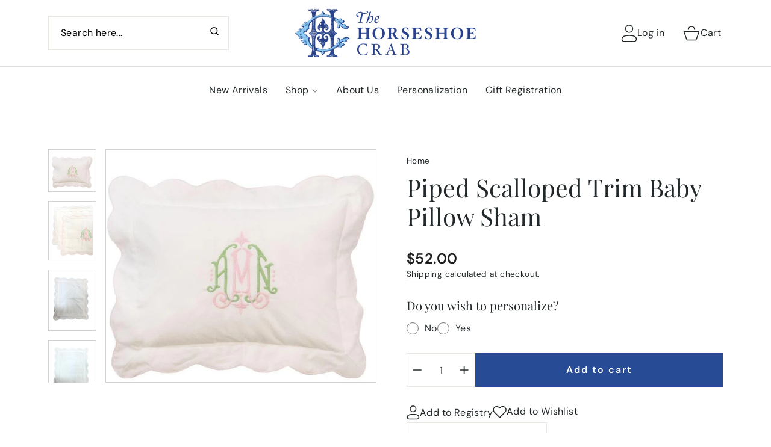

--- FILE ---
content_type: text/css
request_url: https://thehorseshoecrab.com/cdn/shop/t/29/assets/personalize.css?v=154044594427664057601719554749
body_size: 128
content:
.option-radio{display:flex;align-items:center}.input__text{width:100%}.option__label{margin:0}.personalize-radios-selection{display:flex}.personalize-radios-selection.wrap{flex-wrap:wrap}.option-input__half{width:calc(50% - 7.5px)}.gap__sm{gap:15px}.gap__md{gap:25px}.space__sm{margin-top:15px}.space__md{margin-top:30px}.input__radio[type=radio]{width:20px;min-width:20px;height:20px;cursor:pointer}.input-type__btn+label{display:flex;padding:16.5px 20px;justify-content:center;align-items:center;text-align:center;height:100%;gap:10px;flex:1 0 0;line-height:normal;border:1px solid #D1D1D1}.input-type__btn:checked+label{background-color:#e9edf4}.input-type__btn[type=radio],.radio__overlay[type=radio]{position:absolute;opacity:0;left:50%;height:100%;top:50%;margin:0;transform:translate(-50%,-50%)}.option-input__full,.personalize-step{position:relative;width:100%}.personalize-step:not(.active){display:none}.personalize-item-selection{display:grid;grid-template-columns:1fr 1fr 1fr 1fr;gap:15px}.personalize-item{position:relative;display:flex;flex-wrap:wrap;order:1;justify-content:center;height:max-content}.personalize-item.checked{order:0}.personalize-item-name{display:block;margin-top:5px;text-align:center}.personalize-selection-label{position:relative;display:flex;padding:15px;overflow:hidden;flex-wrap:wrap;align-items:center;border:1px solid #D1D1D1;margin:0;justify-content:center;width:100%;min-height:150px}.personalize-image{max-height:115px}.text-us-picture{position:absolute;top:50%;left:50%;transform:translate(-50%,-50%);width:80%;text-align:center}.hidden-image-as-picture,.hidden-text{visibility:hidden;opacity:0}.personalize-image.image-element{transition:.35s all linear}.personalize-selection-label:hover .personalize-image.image-element{scale:1.3}.radio__overlay:checked+label{background:#e9edf4;border-color:#e9edf4}.personalize-heading{display:flex;align-items:center;justify-content:space-between}.view-all__btn{font-size:16px;font-style:normal;font-weight:600;line-height:16px;font-family:var(--typeBasePrimary),var(--typeBaseFallback);text-decoration:underline;text-underline-offset:3px}.personalize-item.hidden-items:not(.active):not(.checked){display:none;visibility:hidden;opacity:0px}.personalize__error{font-size:14px;margin-bottom:10px;display:none;background-color:#fff6f6;border-color:#d02e2e;color:#d02e2e;width:max-content;padding:5px}.form__error .personalize__error{display:block}.form__error .input__text{border-color:#d02e2e}.form__error .input__text::placeholder{color:#d02e2e}.input__textarea{width:100%}.option-input__full-simple{display:flex}.vinyl-personalize .personalize-selection-label{min-height:60px}@media screen and (max-width: 659px){.personalize-item-selection{grid-template-columns:1fr 1fr}.gap__sm{gap:10px}.input-type__btn+label{padding:15px}}@media screen and (min-width: 769px) and (max-width: 1169px){.personalize-item-selection{grid-template-columns:1fr 1fr}.gap__sm{gap:10px}.input-type__btn+label{padding:15px}}
/*# sourceMappingURL=/cdn/shop/t/29/assets/personalize.css.map?v=154044594427664057601719554749 */


--- FILE ---
content_type: text/javascript
request_url: https://thehorseshoecrab.com/cdn/shop/t/29/assets/personalize.js?v=129014907050054291771719554749
body_size: 369
content:
$(document).ready(function(){$(document).on("change",".input__radio",function(){var inputStepValue=$(this).data("step-value");if($(document).find(".form__error").removeClass("form__error"),$(this).hasClass("with-color-thread")){var getThreadColor=$(document).find(".product-personalize-thread-colors").prop("outerHTML"),threadColor=$(this).data("thread-color"),property=$(this).data("property"),defaultThread=$(this).data("thread-default");if(threadColor.includes(",")){var valuesArray=threadColor.split(","),multipleThread="";$.each(valuesArray,function(index,value){var tempElement2=document.createElement("div");tempElement2.innerHTML=getThreadColor,$(tempElement2).find(".product-personalize-thread-colors").addClass("personalize-thread-color-"+index),$(tempElement2).find(".personalize-heading").find("span").text("Choose a "+value),$(document).find(".vinyl-personalize").length?$(tempElement2).find(".text-us-picture").text("Same font color as "+defaultThread+" chosen"):$(tempElement2).find(".text-us-picture").text("Same thread color as "+defaultThread+" chosen"),$(tempElement2).find(".personalize-item").each(function(){var thisId=$(this).find("input").attr("id");$(this).find("input").attr("id",inputStepValue+"-"+index+"-"+thisId),property?$(this).find("input").attr("name","properties["+property+" "+value+"]"):$(this).find("input").attr("name","properties["+value+"]"),$(this).find("label").attr("for",inputStepValue+"-"+index+"-"+thisId)}),multipleThread+=tempElement2.innerHTML}),$(document).find('.personalize-step[data-step="'+inputStepValue+'"]').find(".thread-color-dataappend").html(multipleThread)}else{var tempElement=document.createElement("div");tempElement.innerHTML=getThreadColor,$(tempElement).find(".personalize-heading").find("span").text("Choose a "+threadColor),$(document).find(".vinyl-personalize").length?$(tempElement).find(".text-us-picture").text("Same font color as "+defaultThread+" chosen"):$(tempElement).find(".text-us-picture").text("Same thread color as "+defaultThread+" chosen"),$(tempElement).find(".personalize-item").each(function(){var thisId=$(this).find("input").attr("id");$(this).find("input").attr("id",inputStepValue+"-"+thisId),$(this).find("label").attr("for",inputStepValue+"-"+thisId)}),$(document).find('.personalize-step[data-step="'+inputStepValue+'"]').find(".thread-color-dataappend").html(tempElement.innerHTML)}}if(inputStepValue=="none")$(document).find(".personalize-step:not(.first__step)").slideUp().removeClass("active"),$(document).find(".personalize-step:not(.first__step)").find(".input__radio").prop("checked",!1),$(document).find(".personalize-step:not(.active)").find(".input__text").val(""),$(document).find(".personalize-step:not(.active)").find(".input__textarea").val(""),$(document).find(".thread-color-dataappend").empty(),$(document).find(".debossing-color-select").removeAttr("name","properties[Debossing color]");else{var thisStepName=$(this).attr("name");$(document).find(".debossing-color-select").attr("name","properties[Debossing color]"),$(document).find('.input__radio[name="'+thisStepName+'"]').each(function(){var thisStepValue=$(this).data("step-value");inputStepValue!=thisStepValue&&($(document).find('.personalize-step[data-step="'+thisStepValue+'"]').slideUp().removeClass("active"),$(document).find('.personalize-step[data-step="'+thisStepValue+'"]').find(".personalize-step").slideUp().removeClass("active"))}),$(document).find(".debossing-color-select").find('option[value="No personalization"]').prop("selected",!0),$(document).find(".personalize-step:not(.active)").find(".input__radio").prop("checked",!1),$(document).find(".personalize-step:not(.active)").find(".input__text").val(""),$(document).find(".personalize-step:not(.active)").find(".input__textarea").val(""),$(document).find('.personalize-step[data-step="'+inputStepValue+'"]').slideDown().addClass("active")}if($(document).find(".personalize-step:not(.active)").find(".personalize-item").removeClass("checked"),$(document).find(".personalize-step:not(.active)").find(".personalize-item:nth-child(4)").removeClass("hidden-items"),$(this).parents(".personalize-parents").length){var parentElement=$(this).parents(".personalize-parents");parentElement.find(".personalize-item").removeClass("checked"),$(this).parent(".personalize-item").hasClass("hidden-items")?(parentElement.find(".personalize-item:nth-child(4)").addClass("hidden-items"),$(this).parent(".personalize-item").addClass("checked")):(parentElement.find(".personalize-item:nth-child(4)").removeClass("hidden-items"),$(this).parent(".personalize-item").addClass("checked")),parentElement.find(".view-all__btn").attr("type")=="less"&&parentElement.find(".view-all__btn").trigger("click")}}),$(document).on("change",".embellishment-preferences",function(){var thisId=$(this).data("id"),thisType=$(this).data("type");thisType=="show"?$(document).find("#"+thisId).removeClass("hide").slideDown():$(document).find("#"+thisId).addClass("hide").slideUp()}),$(document).on("click",".view-all__btn",function(event){event.preventDefault();var thisType=$(this).attr("type");thisType=="view"?($(this).parents(".personalize-item__selection").find(".hidden-items").addClass("active"),$(this).attr("type","less").text("Show Less")):($(this).parents(".personalize-item__selection").find(".hidden-items").removeClass("active"),$(this).attr("type","view").text("View More"))})});
//# sourceMappingURL=/cdn/shop/t/29/assets/personalize.js.map?v=129014907050054291771719554749
